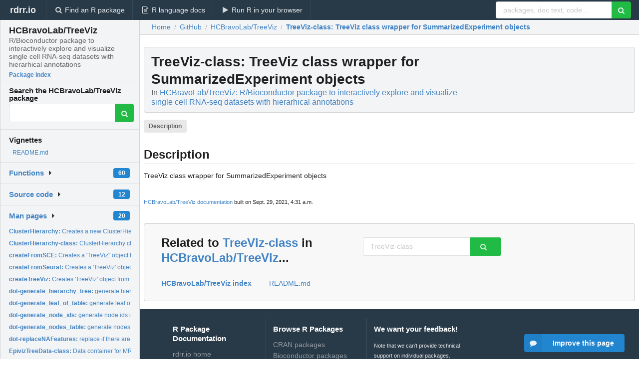

--- FILE ---
content_type: text/html; charset=utf-8
request_url: https://rdrr.io/github/HCBravoLab/TreeViz/man/TreeViz-class.html
body_size: 24727
content:


<!DOCTYPE html>
<html lang="en">
  <head>
    <meta charset="utf-8">
    
    <script async src="https://www.googletagmanager.com/gtag/js?id=G-LRSBGK4Q35"></script>
<script>
  window.dataLayer = window.dataLayer || [];
  function gtag(){dataLayer.push(arguments);}
  gtag('js', new Date());

  gtag('config', 'G-LRSBGK4Q35');
</script>

    <meta http-equiv="X-UA-Compatible" content="IE=edge">
    <meta name="viewport" content="width=device-width, initial-scale=1, minimum-scale=1">
    <meta property="og:title" content="TreeViz-class: TreeViz class wrapper for SummarizedExperiment objects in HCBravoLab/TreeViz: R/Bioconductor package to interactively explore and visualize single cell RNA-seq datasets with hierarhical annotations" />
    
      <meta name="description" content="TreeViz class wrapper for SummarizedExperiment objects">
      <meta property="og:description" content="TreeViz class wrapper for SummarizedExperiment objects"/>
    

    <link rel="icon" href="/favicon.ico">

    <link rel="canonical" href="https://rdrr.io/github/HCBravoLab/TreeViz/man/TreeViz-class.html" />

    <link rel="search" type="application/opensearchdescription+xml" title="R Package Documentation" href="/opensearch.xml" />

    <!-- Hello from va2  -->

    <title>TreeViz-class: TreeViz class wrapper for SummarizedExperiment objects in HCBravoLab/TreeViz: R/Bioconductor package to interactively explore and visualize single cell RNA-seq datasets with hierarhical annotations</title>

    <!-- HTML5 shim and Respond.js IE8 support of HTML5 elements and media queries -->
    <!--[if lt IE 9]>
      <script src="https://oss.maxcdn.com/html5shiv/3.7.2/html5shiv.min.js"></script>
      <script src="https://oss.maxcdn.com/respond/1.4.2/respond.min.js"></script>
    <![endif]-->

    
      
      
<link rel="stylesheet" href="/static/CACHE/css/dd7eaddf7db3.css" type="text/css" />

    

    
  

  <script type="application/ld+json">
{
  "@context": "http://schema.org",
  "@type": "Article",
  "mainEntityOfPage": {
    "@type": "WebPage",
    "@id": "https://rdrr.io/github/HCBravoLab/TreeViz/man/TreeViz-class.html"
  },
  "headline": "TreeViz class wrapper for SummarizedExperiment objects",
  "datePublished": "2021-09-29T04:31:58.250744+00:00",
  "dateModified": "2021-09-29T04:31:58.250744+00:00",
  "author": {
    "@type": "Person",
    "name": "HCBravoLab"
  },
  "description": "TreeViz class wrapper for SummarizedExperiment objects"
}
  </script>

  <style>
    .hll { background-color: #ffffcc }
.pyg-c { color: #408080; font-style: italic } /* Comment */
.pyg-err { border: 1px solid #FF0000 } /* Error */
.pyg-k { color: #008000; font-weight: bold } /* Keyword */
.pyg-o { color: #666666 } /* Operator */
.pyg-ch { color: #408080; font-style: italic } /* Comment.Hashbang */
.pyg-cm { color: #408080; font-style: italic } /* Comment.Multiline */
.pyg-cp { color: #BC7A00 } /* Comment.Preproc */
.pyg-cpf { color: #408080; font-style: italic } /* Comment.PreprocFile */
.pyg-c1 { color: #408080; font-style: italic } /* Comment.Single */
.pyg-cs { color: #408080; font-style: italic } /* Comment.Special */
.pyg-gd { color: #A00000 } /* Generic.Deleted */
.pyg-ge { font-style: italic } /* Generic.Emph */
.pyg-gr { color: #FF0000 } /* Generic.Error */
.pyg-gh { color: #000080; font-weight: bold } /* Generic.Heading */
.pyg-gi { color: #00A000 } /* Generic.Inserted */
.pyg-go { color: #888888 } /* Generic.Output */
.pyg-gp { color: #000080; font-weight: bold } /* Generic.Prompt */
.pyg-gs { font-weight: bold } /* Generic.Strong */
.pyg-gu { color: #800080; font-weight: bold } /* Generic.Subheading */
.pyg-gt { color: #0044DD } /* Generic.Traceback */
.pyg-kc { color: #008000; font-weight: bold } /* Keyword.Constant */
.pyg-kd { color: #008000; font-weight: bold } /* Keyword.Declaration */
.pyg-kn { color: #008000; font-weight: bold } /* Keyword.Namespace */
.pyg-kp { color: #008000 } /* Keyword.Pseudo */
.pyg-kr { color: #008000; font-weight: bold } /* Keyword.Reserved */
.pyg-kt { color: #B00040 } /* Keyword.Type */
.pyg-m { color: #666666 } /* Literal.Number */
.pyg-s { color: #BA2121 } /* Literal.String */
.pyg-na { color: #7D9029 } /* Name.Attribute */
.pyg-nb { color: #008000 } /* Name.Builtin */
.pyg-nc { color: #0000FF; font-weight: bold } /* Name.Class */
.pyg-no { color: #880000 } /* Name.Constant */
.pyg-nd { color: #AA22FF } /* Name.Decorator */
.pyg-ni { color: #999999; font-weight: bold } /* Name.Entity */
.pyg-ne { color: #D2413A; font-weight: bold } /* Name.Exception */
.pyg-nf { color: #0000FF } /* Name.Function */
.pyg-nl { color: #A0A000 } /* Name.Label */
.pyg-nn { color: #0000FF; font-weight: bold } /* Name.Namespace */
.pyg-nt { color: #008000; font-weight: bold } /* Name.Tag */
.pyg-nv { color: #19177C } /* Name.Variable */
.pyg-ow { color: #AA22FF; font-weight: bold } /* Operator.Word */
.pyg-w { color: #bbbbbb } /* Text.Whitespace */
.pyg-mb { color: #666666 } /* Literal.Number.Bin */
.pyg-mf { color: #666666 } /* Literal.Number.Float */
.pyg-mh { color: #666666 } /* Literal.Number.Hex */
.pyg-mi { color: #666666 } /* Literal.Number.Integer */
.pyg-mo { color: #666666 } /* Literal.Number.Oct */
.pyg-sa { color: #BA2121 } /* Literal.String.Affix */
.pyg-sb { color: #BA2121 } /* Literal.String.Backtick */
.pyg-sc { color: #BA2121 } /* Literal.String.Char */
.pyg-dl { color: #BA2121 } /* Literal.String.Delimiter */
.pyg-sd { color: #BA2121; font-style: italic } /* Literal.String.Doc */
.pyg-s2 { color: #BA2121 } /* Literal.String.Double */
.pyg-se { color: #BB6622; font-weight: bold } /* Literal.String.Escape */
.pyg-sh { color: #BA2121 } /* Literal.String.Heredoc */
.pyg-si { color: #BB6688; font-weight: bold } /* Literal.String.Interpol */
.pyg-sx { color: #008000 } /* Literal.String.Other */
.pyg-sr { color: #BB6688 } /* Literal.String.Regex */
.pyg-s1 { color: #BA2121 } /* Literal.String.Single */
.pyg-ss { color: #19177C } /* Literal.String.Symbol */
.pyg-bp { color: #008000 } /* Name.Builtin.Pseudo */
.pyg-fm { color: #0000FF } /* Name.Function.Magic */
.pyg-vc { color: #19177C } /* Name.Variable.Class */
.pyg-vg { color: #19177C } /* Name.Variable.Global */
.pyg-vi { color: #19177C } /* Name.Variable.Instance */
.pyg-vm { color: #19177C } /* Name.Variable.Magic */
.pyg-il { color: #666666 } /* Literal.Number.Integer.Long */
  </style>


    
  </head>

  <body>
    <div class="ui darkblue top fixed inverted menu" role="navigation" itemscope itemtype="http://www.schema.org/SiteNavigationElement" style="height: 40px; z-index: 1000;">
      <a class="ui header item " href="/">rdrr.io<!-- <small>R Package Documentation</small>--></a>
      <a class='ui item ' href="/find/" itemprop="url"><i class='search icon'></i><span itemprop="name">Find an R package</span></a>
      <a class='ui item ' href="/r/" itemprop="url"><i class='file text outline icon'></i> <span itemprop="name">R language docs</span></a>
      <a class='ui item ' href="/snippets/" itemprop="url"><i class='play icon'></i> <span itemprop="name">Run R in your browser</span></a>

      <div class='right menu'>
        <form class='item' method='GET' action='/search'>
          <div class='ui right action input'>
            <input type='text' placeholder='packages, doc text, code...' size='24' name='q'>
            <button type="submit" class="ui green icon button"><i class='search icon'></i></button>
          </div>
        </form>
      </div>
    </div>

    
  



<div style='width: 280px; top: 24px; position: absolute;' class='ui vertical menu only-desktop bg-grey'>
  <a class='header  item' href='/github/HCBravoLab/TreeViz/' style='padding-bottom: 4px'>
    <h3 class='ui header' style='margin-bottom: 4px'>
      HCBravoLab/TreeViz
      <div class='sub header'>R/Bioconductor package to interactively explore and visualize single cell RNA-seq datasets with hierarhical annotations</div>
    </h3>
    <small style='padding: 0 0 16px 0px' class='fakelink'>Package index</small>
  </a>

  <form class='item' method='GET' action='/search'>
    <div class='sub header' style='margin-bottom: 4px'>Search the HCBravoLab/TreeViz package</div>
    <div class='ui action input' style='padding-right: 32px'>
      <input type='hidden' name='package' value='HCBravoLab/TreeViz'>
      <input type='hidden' name='repo' value='github'>
      <input type='text' placeholder='' name='q'>
      <button type="submit" class="ui green icon button">
        <i class="search icon"></i>
      </button>
    </div>
  </form>

  
    <div class='header item' style='padding-bottom: 7px'>Vignettes</div>
    <small>
      <ul class='fakelist'>
        
          <li>
            <a href='/github/HCBravoLab/TreeViz/f/README.md'>
              README.md
              
            </a>
          </li>
        
      </ul>
    </small>
  

  <div class='ui floating dropdown item finder '>
  <b><a href='/github/HCBravoLab/TreeViz/api/'>Functions</a></b> <div class='ui blue label'>60</div>
  <i class='caret right icon'></i>
  
  
  
</div>

  <div class='ui floating dropdown item finder '>
  <b><a href='/github/HCBravoLab/TreeViz/f/'>Source code</a></b> <div class='ui blue label'>12</div>
  <i class='caret right icon'></i>
  
  
  
</div>

  <div class='ui floating dropdown item finder '>
  <b><a href='/github/HCBravoLab/TreeViz/man/'>Man pages</a></b> <div class='ui blue label'>20</div>
  <i class='caret right icon'></i>
  
    <small>
      <ul style='list-style-type: none; margin: 12px auto 0; line-height: 2.0; padding-left: 0px; padding-bottom: 8px;'>
        
          <li style='white-space: nowrap; text-overflow: clip; overflow: hidden;'><a href='/github/HCBravoLab/TreeViz/man/ClusterHierarchy.html'><b>ClusterHierarchy: </b>Creates a new ClusterHierarchy object.</a></li>
        
          <li style='white-space: nowrap; text-overflow: clip; overflow: hidden;'><a href='/github/HCBravoLab/TreeViz/man/ClusterHierarchy-class.html'><b>ClusterHierarchy-class: </b>ClusterHierarchy class to manage treeviz cluster data</a></li>
        
          <li style='white-space: nowrap; text-overflow: clip; overflow: hidden;'><a href='/github/HCBravoLab/TreeViz/man/createFromSCE.html'><b>createFromSCE: </b>Creates a &#39;TreeViz&quot; object from &#39;SingleCellExperiment&#39;....</a></li>
        
          <li style='white-space: nowrap; text-overflow: clip; overflow: hidden;'><a href='/github/HCBravoLab/TreeViz/man/createFromSeurat.html'><b>createFromSeurat: </b>Creates a &#39;TreeViz&#39; object from &#39;Seurat&#39;</a></li>
        
          <li style='white-space: nowrap; text-overflow: clip; overflow: hidden;'><a href='/github/HCBravoLab/TreeViz/man/createTreeViz.html'><b>createTreeViz: </b>Creates &#39;TreeViz&#39; object from hierarchy and count matrix</a></li>
        
          <li style='white-space: nowrap; text-overflow: clip; overflow: hidden;'><a href='/github/HCBravoLab/TreeViz/man/dot-generate_hierarchy_tree.html'><b>dot-generate_hierarchy_tree: </b>generate hierarchy tree</a></li>
        
          <li style='white-space: nowrap; text-overflow: clip; overflow: hidden;'><a href='/github/HCBravoLab/TreeViz/man/dot-generate_leaf_of_table.html'><b>dot-generate_leaf_of_table: </b>generate leaf of table</a></li>
        
          <li style='white-space: nowrap; text-overflow: clip; overflow: hidden;'><a href='/github/HCBravoLab/TreeViz/man/dot-generate_node_ids.html'><b>dot-generate_node_ids: </b>generate node ids in the tree</a></li>
        
          <li style='white-space: nowrap; text-overflow: clip; overflow: hidden;'><a href='/github/HCBravoLab/TreeViz/man/dot-generate_nodes_table.html'><b>dot-generate_nodes_table: </b>generate nodes table tree</a></li>
        
          <li style='white-space: nowrap; text-overflow: clip; overflow: hidden;'><a href='/github/HCBravoLab/TreeViz/man/dot-replaceNAFeatures.html'><b>dot-replaceNAFeatures: </b>replace if there are NA&#39;s in the hierarchy</a></li>
        
          <li style='white-space: nowrap; text-overflow: clip; overflow: hidden;'><a href='/github/HCBravoLab/TreeViz/man/EpivizTreeData-class.html'><b>EpivizTreeData-class: </b>Data container for MRexperiment objects</a></li>
        
          <li style='white-space: nowrap; text-overflow: clip; overflow: hidden;'><a href='/github/HCBravoLab/TreeViz/man/set_gene_list.html'><b>set_gene_list: </b>Sets gene list for visualization</a></li>
        
          <li style='white-space: nowrap; text-overflow: clip; overflow: hidden;'><a href='/github/HCBravoLab/TreeViz/man/startTreeviz.html'><b>startTreeviz: </b>Start treeviz app and create &#39;TreeVizApp&#39; object to manage...</a></li>
        
          <li style='white-space: nowrap; text-overflow: clip; overflow: hidden;'><a href='/github/HCBravoLab/TreeViz/man/TreeIndex.html'><b>TreeIndex: </b>create a new TreeIndex object</a></li>
        
          <li style='white-space: nowrap; text-overflow: clip; overflow: hidden;'><a href='/github/HCBravoLab/TreeViz/man/TreeIndex-class.html'><b>TreeIndex-class: </b>TreeIndex class to manage and query hierarchical data</a></li>
        
          <li style='white-space: nowrap; text-overflow: clip; overflow: hidden;'><a href='/github/HCBravoLab/TreeViz/man/TreeIndex-methods.html'><b>TreeIndex-methods: </b>Subset TreeIndex</a></li>
        
          <li style='white-space: nowrap; text-overflow: clip; overflow: hidden;'><a href='/github/HCBravoLab/TreeViz/man/TreeViz.html'><b>TreeViz: </b>The TreeViz class.</a></li>
        
          <li style='white-space: nowrap; text-overflow: clip; overflow: hidden;'><a href='/github/HCBravoLab/TreeViz/man/TreeVizApp-class.html'><b>TreeVizApp-class: </b>Class managing connection to metaviz application.</a></li>
        
          <li style='white-space: nowrap; text-overflow: clip; overflow: hidden;'><a href='/github/HCBravoLab/TreeViz/man/TreeViz-class.html'><b>TreeViz-class: </b>TreeViz class wrapper for SummarizedExperiment objects</a></li>
        
          <li style='white-space: nowrap; text-overflow: clip; overflow: hidden;'><a href='/github/HCBravoLab/TreeViz/man/TreeViz-methods.html'><b>TreeViz-methods: </b>show object</a></li>
        
        <li style='padding-top: 4px; padding-bottom: 0;'><a href='/github/HCBravoLab/TreeViz/man/'><b>Browse all...</b></a></li>
      </ul>
    </small>
  
  
  
</div>


  

  
</div>



  <div class='desktop-pad' id='body-content'>
    <div class='ui fluid container bc-row' style='padding-left: 24px'>
      <div class='ui breadcrumb' itemscope itemtype="http://schema.org/BreadcrumbList">
        <a class='section' href="/">Home</a>

        <div class='divider'> / </div>

        <span itemprop="itemListElement" itemscope itemtype="http://schema.org/ListItem">
          <a class='section' itemscope itemtype="http://schema.org/Thing" itemprop="item" id="https://rdrr.io/all/github/" href="/all/github/">
            <span itemprop="name">GitHub</span>
          </a>
          <meta itemprop="position" content="1" />
        </span>

        <div class='divider'> / </div>

        <span itemprop="itemListElement" itemscope itemtype="http://schema.org/ListItem">
          <a class='section' itemscope itemtype="http://schema.org/Thing" itemprop="item" id="https://rdrr.io/github/HCBravoLab/TreeViz/" href="/github/HCBravoLab/TreeViz/">
            <span itemprop="name">HCBravoLab/TreeViz</span>
          </a>
          <meta itemprop="position" content="2" />
        </span>

        <div class='divider'> / </div>

        <span itemprop="itemListElement" itemscope itemtype="http://schema.org/ListItem" class="active section">
          <a class='active section' itemscope itemtype="http://schema.org/Thing" itemprop="item" id="https://rdrr.io/github/HCBravoLab/TreeViz/man/TreeViz-class.html" href="https://rdrr.io/github/HCBravoLab/TreeViz/man/TreeViz-class.html">
            <strong itemprop="name">TreeViz-class</strong>: TreeViz class wrapper for SummarizedExperiment objects
          </a>
          <meta itemprop="position" content="3" />
        </span>
      </div>
    </div>

    <div id='man-container' class='ui container' style='padding: 0px 8px'>
      
        
          <div class='only-desktop' style='float: right; width: 300px; height: 600px; margin-left: 16px;'>
            <ins class="adsbygoogle"
style="display:block;min-width:120px;max-width:300px;width:100%;height:600px"
data-ad-client="ca-pub-6535703173049909"
data-ad-slot="4796835387"
data-ad-format="vertical"></ins>
          </div>
        

        <!-- ethical is further down, under the title -->
      

      <h1 class='ui block header fit-content' id='manTitle'>
        <span id='manSlug'>TreeViz-class</span>: TreeViz class wrapper for SummarizedExperiment objects
        <div class='sub header'>In <a href='/github/HCBravoLab/TreeViz/'>HCBravoLab/TreeViz: R/Bioconductor package to interactively explore and visualize single cell RNA-seq datasets with hierarhical annotations</a>
      </h1>

      

      <p>
        
          <a class='ui label' href='#heading-0' style='margin-bottom: 4px;'>Description</a>
        
      </p>

      <p>
        
      </p>

      


<a class="anchor" id="heading-0"></a><h2 class="ui dividing header">Description</h2>
<p>TreeViz class wrapper for SummarizedExperiment objects
</p>


      

      

      <br />

      <div class='only-mobile' style='width: 320px; height: 100px; text-align: center;'><!-- rdrr-mobile-responsive -->
<ins class="adsbygoogle"
    style="display:block"
    data-ad-client="ca-pub-6535703173049909"
    data-ad-slot="4915028187"
    data-ad-format="auto"></ins></div>

      <small><a href="/github/HCBravoLab/TreeViz/">HCBravoLab/TreeViz documentation</a> built on Sept. 29, 2021, 4:31 a.m.</small>


      <br />
      <br />

      <div class='ui message'>
        <div class='ui stackable grid'>
          <div class='ten wide column'>
            <h2 class='ui header'>Related to <a href=''>TreeViz-class</a> in <a href='/github/HCBravoLab/TreeViz/'>HCBravoLab/TreeViz</a>...</h2>
          </div>
          <div class='six wide column'>
            <form class='ui form' method='GET' action='/search'>
              <div class='ui action input'>
                <input type='hidden' name='package' value='HCBravoLab/TreeViz'>
                <input type='hidden' name='repo' value='github'>
                <input type='text' placeholder='TreeViz-class' name='q' size='32'>
                <button type="submit" class="ui green button"><i class='search icon'></i></button>
              </div>
            </form>
          </div>
        </div>

        <div class='ui three column stackable grid'>
          <div class='column'>
            <div class='ui link list'>
              <!-- <a class='header item'>TreeViz-class source code</a> -->
              <a class='fakelink item' href='/github/HCBravoLab/TreeViz/'><b>HCBravoLab/TreeViz index</b></a>
              
            </div>
          </div>

          <div class='column'>
            <div class='ui link list'>
              
                <a class='fakelink item' href='/github/HCBravoLab/TreeViz/f/README.md'>
                  README.md
                  
                </a>
              
            </div>
          </div>

          

          
        </div>
      </div>
    </div>

    <div class="ui inverted darkblue vertical footer segment" style='margin-top: 16px; padding: 32px;'>
  <div class="ui center aligned container">
    <div class="ui stackable inverted divided three column centered grid">
      <div class="five wide column">
        <h4 class="ui inverted header">R Package Documentation</h4>
        <div class='ui inverted link list'>
          <a class='item' href='/' >rdrr.io home</a>
          <a class='item' href='/r/'>R language documentation</a>
          <a class='item' href='/snippets/'>Run R code online</a>
        </div>
      </div>
      <div class="five wide column">
        <h4 class="ui inverted header">Browse R Packages</h4>
        <div class='ui inverted link list'>
          <a class='item' href='/all/cran/'>CRAN packages</a>
          <a class='item' href='/all/bioc/'>Bioconductor packages</a>
          <a class='item' href='/all/rforge/'>R-Forge packages</a>
          <a class='item' href='/all/github/'>GitHub packages</a>
        </div>
      </div>
      <div class="five wide column">
        <h4 class="ui inverted header">We want your feedback!</h4>
        <small>Note that we can't provide technical support on individual packages. You should contact the package authors for that.</small>
        <div class='ui inverted link list'>
          <a class='item' href="https://twitter.com/intent/tweet?screen_name=rdrrHQ">
            <div class='ui large icon label twitter-button-colour'>
              <i class='whiteish twitter icon'></i> Tweet to @rdrrHQ
            </div>
          </a>

          <a class='item' href="https://github.com/rdrr-io/rdrr-issues/issues">
            <div class='ui large icon label github-button-colour'>
              <i class='whiteish github icon'></i> GitHub issue tracker
            </div>
          </a>

          <a class='item' href="mailto:ian@mutexlabs.com">
            <div class='ui teal large icon label'>
              <i class='whiteish mail outline icon'></i> ian@mutexlabs.com
            </div>
          </a>

          <a class='item' href="https://ianhowson.com">
            <div class='ui inverted large image label'>
              <img class='ui avatar image' src='/static/images/ianhowson32.png'> <span class='whiteish'>Personal blog</span>
            </div>
          </a>
        </div>
      </div>
    </div>
  </div>

  
  <br />
  <div class='only-mobile' style='min-height: 120px'>
    &nbsp;
  </div>
</div>
  </div>


    <!-- suggestions button -->
    <div style='position: fixed; bottom: 2%; right: 2%; z-index: 1000;'>
      <div class="ui raised segment surveyPopup" style='display:none'>
  <div class="ui large header">What can we improve?</div>

  <div class='content'>
    <div class="ui form">
      <div class="field">
        <button class='ui fluid button surveyReasonButton'>The page or its content looks wrong</button>
      </div>

      <div class="field">
        <button class='ui fluid button surveyReasonButton'>I can't find what I'm looking for</button>
      </div>

      <div class="field">
        <button class='ui fluid button surveyReasonButton'>I have a suggestion</button>
      </div>

      <div class="field">
        <button class='ui fluid button surveyReasonButton'>Other</button>
      </div>

      <div class="field">
        <label>Extra info (optional)</label>
        <textarea class='surveyText' rows='3' placeholder="Please enter more detail, if you like. Leave your email address if you'd like us to get in contact with you."></textarea>
      </div>

      <div class='ui error message surveyError' style='display: none'></div>

      <button class='ui large fluid green disabled button surveySubmitButton'>Submit</button>
    </div>
  </div>
</div>

      <button class='ui blue labeled icon button surveyButton only-desktop' style='display: none; float: right;'><i class="comment icon"></i> Improve this page</button>
      
    </div>

    
      <script async src="//pagead2.googlesyndication.com/pagead/js/adsbygoogle.js"></script>
    

    
  


    <div class="ui modal snippetsModal">
  <div class="header">
    Embedding an R snippet on your website
  </div>
  <div class="content">
    <div class="description">
      <p>Add the following code to your website.</p>

      <p>
        <textarea class='codearea snippetEmbedCode' rows='5' style="font-family: Consolas,Monaco,'Andale Mono',monospace;">REMOVE THIS</textarea>
        <button class='ui blue button copyButton' data-clipboard-target='.snippetEmbedCode'>Copy to clipboard</button>
      </p>

      <p>For more information on customizing the embed code, read <a href='/snippets/embedding/'>Embedding Snippets</a>.</p>
    </div>
  </div>
  <div class="actions">
    <div class="ui button">Close</div>
  </div>
</div>

    
    <script type="text/javascript" src="/static/CACHE/js/73d0b6f91493.js"></script>

    
    <script type="text/javascript" src="/static/CACHE/js/484b2a9a799d.js"></script>

    
    <script type="text/javascript" src="/static/CACHE/js/4f8010c72628.js"></script>

    
  <script>
    g_package_name = 'HCBravoLab/TreeViz';
  </script>


    
  
<link rel="stylesheet" href="/static/CACHE/css/dd7eaddf7db3.css" type="text/css" />



    <link rel="stylesheet" href="//fonts.googleapis.com/css?family=Open+Sans:400,400italic,600,600italic,800,800italic">
    <link rel="stylesheet" href="//fonts.googleapis.com/css?family=Oswald:400,300,700">
  </body>
</html>


--- FILE ---
content_type: text/html; charset=utf-8
request_url: https://www.google.com/recaptcha/api2/aframe
body_size: 259
content:
<!DOCTYPE HTML><html><head><meta http-equiv="content-type" content="text/html; charset=UTF-8"></head><body><script nonce="-P6g7MYi2KQeBaf_EL9XMA">/** Anti-fraud and anti-abuse applications only. See google.com/recaptcha */ try{var clients={'sodar':'https://pagead2.googlesyndication.com/pagead/sodar?'};window.addEventListener("message",function(a){try{if(a.source===window.parent){var b=JSON.parse(a.data);var c=clients[b['id']];if(c){var d=document.createElement('img');d.src=c+b['params']+'&rc='+(localStorage.getItem("rc::a")?sessionStorage.getItem("rc::b"):"");window.document.body.appendChild(d);sessionStorage.setItem("rc::e",parseInt(sessionStorage.getItem("rc::e")||0)+1);localStorage.setItem("rc::h",'1768898706446');}}}catch(b){}});window.parent.postMessage("_grecaptcha_ready", "*");}catch(b){}</script></body></html>